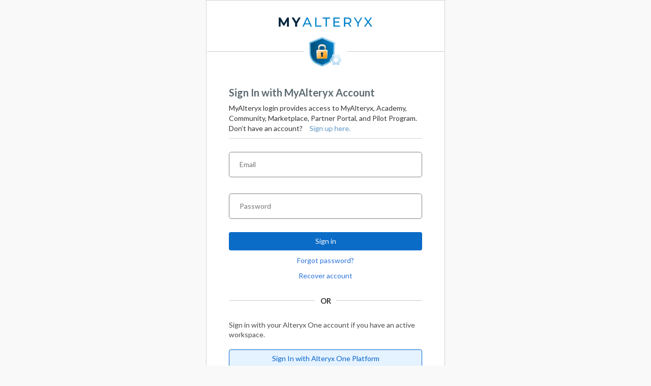

--- FILE ---
content_type: text/html
request_url: https://alteryxb2c.blob.core.windows.net/b2c-custom-files/unified.html
body_size: 9096
content:
<!DOCTYPE html>
<html>
<head>
<meta http-equiv="Content-Type" content="text/html; charset=UTF-8">
<title>Sign in</title>
<meta http-equiv="X-UA-Compatible" content="IE=edge">
<meta name="viewport" content="width=device-width, initial-scale=1">
<link href="https://alteryxb2c.blob.core.windows.net/b2c-custom-files/css/bootstrap.min.css" rel="stylesheet"
    type="text/css" data-preload="true" />
<!-- <link href="https://ajax.aspnetcdn.com/ajax/bootstrap/3.3.5/css/bootstrap.min.css" rel="stylesheet" type="text/css" data-preload="true" /> -->
<!--change the links below to the environment's hosting location-->
<link href="https://alteryxb2c.blob.core.windows.net/b2c-custom-files/css/assets.css" rel="stylesheet" type="text/css"
    data-preload="true" />
<link href="https://alteryxb2c.blob.core.windows.net/b2c-custom-files/css/common.css" rel="stylesheet" type="text/css"
    data-preload="true" />
<link href="https://alteryxb2c.blob.core.windows.net/b2c-custom-files/css/unified.css" rel="stylesheet"
    type="text/css" data-preload="true" />
<link href='https://fonts.googleapis.com/css?family=Lato:400,700' rel='stylesheet' type='text/css'>
</head>
<body>
<div class="container unified_container ">
<div class="row">
<div class="col-lg-6">
<div class="panel">
<div class="panel-header" id="PanelHeader">
<img alt="Alteryx Logo" class="alteryxLogo"
              src="https://alteryxb2c.blob.core.windows.net/b2c-custom-files/assets/images/logo-myalteryx.svg">
<br />
<div class="alteryxLock">
<span>
<image alt="Lock Logo" class="alteryxLockLogo"
                  src="https://alteryxb2c.blob.core.windows.net/b2c-custom-files/assets/images/sso-security-image.svg">
</span>
</div>
</div>
<div class="panel-default">
<div class="panel-body">
<!-- <p id="welcomeIntro">Welcome to MyAlteryx, our new single sign-on experience.</p> -->
<div id="api">
</div>
<div id="errorContainer"></div>
<a id="privacyPolicyLink" href='https://www.alteryx.com/privacy-policy' target='_blank'>Alteryx Privacy
                Policy</a>
<p id="ssoFaq">If you have any questions around MyAlteryx, please visit our <a
                  href="https://community.alteryx.com/t5/Test-Knowledge-Base/My-Alteryx-New-Single-Sign-On-FAQ/ta-p/731570"
                  target="_blank">FAQ</a>.</p>
</div>
</div>
</div>
</div>
</div>
</div>
<script>
    $(document).ready(function () {
      // get browser language preference
      let language = navigator.language || navigator.userLanguage;
      let supportedLanguages = ["en", "es", "fr", "de", "pt", "ja"];
      let twoDigitIsoCode = language.slice(0, 2).toLowerCase();
      if (supportedLanguages.indexOf(twoDigitIsoCode) == -1) {
        // default to english 
        twoDigitIsoCode = "en";
      }
      const privacyPolicyText = {
        "en": "Alteryx Privacy Policy",
        "es": "Política de privacidad de Alteryx",
        "ja": "Alteryx プライバシーポリシー",
        "de": "Datenschutzrichtlinie von Alteryx",
        "pt": "Política de Privacidade da Alteryx",
        "fr": "Politique de confidentialité d'Alteryx"
      };
      const ssoFaq = {
        "en": 'If you have any questions around MyAlteryx, please visit our <a href="https://community.alteryx.com/t5/Test-Knowledge-Base/My-Alteryx-New-Single-Sign-On-FAQ/ta-p/731570" target="_blank">FAQ</a>.',
        "es": 'Si tienes alguna pregunta sobre MiAlteryx, consulta nuestras sección de <a href="https://community.alteryx.com/t5/Test-Knowledge-Base/My-Alteryx-New-Single-Sign-On-FAQ/ta-p/731570" target="_blank">preguntas frecuentes</a>.',
        "ja": 'MyAlteryx について質問がある場合は <a href="https://community.alteryx.com/t5/Test-Knowledge-Base/My-Alteryx-New-Single-Sign-On-FAQ/ta-p/731570" target="_blank">FAQ</a> をご覧ください',
        "de": 'Sollten Sie Fragen zu MyAlteryx haben, besuchen Sie bitte unsere <a href="https://community.alteryx.com/t5/Test-Knowledge-Base/My-Alteryx-New-Single-Sign-On-FAQ/ta-p/731570" target="_blank">FAQ</a>.',
        "pt": 'Se você tiver qualquer dúvida sobre o MyAlteryx, acesse nossas <a href="https://community.alteryx.com/t5/Test-Knowledge-Base/My-Alteryx-New-Single-Sign-On-FAQ/ta-p/731570" target="_blank">perguntas frequentes</a>.',
        "fr": 'Si vous avez des questions sur le portail MyAlteryx, consultez notre <a href="https://community.alteryx.com/t5/Test-Knowledge-Base/My-Alteryx-New-Single-Sign-On-FAQ/ta-p/731570" target="_blank">FAQ</a>.'
      };
      // Localize resources
      $("#privacyPolicyLink").text(privacyPolicyText[twoDigitIsoCode]);
      $("#ssoFaq").html(ssoFaq[twoDigitIsoCode]);
      // move error container to below password field
      $("#errorContainer").detach().insertBefore(".buttons");
      // Place signup below intro
      $(".create").detach().insertBefore(".entry");
      // Remove the provided password reset link since it throws an error instead of kicking off the password reset flow
      $("#forgotPassword").remove()
      // Move the new password reset button to the right position
      $("#PasswordResetUsingEmailAddressExchange").detach().insertAfter("#next");
      // Move the recover account button to below the password reset element
      $("#RecoverAccountExchange").detach().insertAfter("#PasswordResetUsingEmailAddressExchange");
      // Remove second instance of "OR" divider
      $('#localAccountForm .divider').remove();
      $(".social .intro h2").remove();
      // Move social: UPDATED to match unifiedCustomNew.js (place AFTER local form)
      const socialObserver = new MutationObserver(() => {
        const social = document.querySelector('.social');
        if (social) {
          const localForm = document.querySelector('#localAccountForm');
          if (localForm && localForm.parentNode) {
            localForm.parentNode.insertBefore(social, localForm.nextSibling);
          }
          socialObserver.disconnect();
        }
      });
      socialObserver.observe(document.body, {
        childList: true,
        subtree: true
      });
      // Divider placement: UPDATED to match unifiedCustomNew.js (BEFORE first provider button)
      $('#api .divider').detach().insertBefore(".accountButton.firstButton.claims-provider-selection");
 
      // NEW: OIDC helper block injected above "Alteryx One Platform" button
      (function addOidcButtonHelper() {
        // Remove if previously inserted (prevents duplicates)
        var existing = document.getElementById("oidcButtonHelper");
        if (existing) existing.remove();
 
        // Find the OIDC button by visible text (same logic as unifiedCustomNew.js)
        var oidcBtn = Array.prototype.slice
          .call(document.querySelectorAll("#api .social button, #api .social a.accountButton, #api .social .accountButton"))
          .find(function (el) {
            var txt = (el.textContent || "").trim().toLowerCase();
            return txt.indexOf("alteryx one") !== -1 && txt.indexOf("platform") !== -1;
          });
 
        if (!oidcBtn || !oidcBtn.parentNode) return;
 
        var helper = document.createElement("div");
        helper.id = "oidcButtonHelper";
        helper.className = "oidcButtonHelper";
        helper.textContent = "Sign in with your Alteryx One account if you have an active workspace.";
 
        oidcBtn.parentNode.insertBefore(helper, oidcBtn);
      })();
      $("#ssoFaq").detach().insertAfter(".col-lg-6");
      // disable social logins
      $("#AzureADExchange").remove();
      $("#GoogleExchange").remove();
      // Set the style of the password reset button to look like a link
      $("#PasswordResetUsingEmailAddressExchange").attr("style", "background: none!important; color:#2872DD; border:none; -moz-box-shadow: none; -webkit-box-shadow: none; cursor: pointer; width: auto; height: auto; margin: 0px; padding: 10px 10px;");
      $("#RecoverAccountExchange").attr("style", "background: none!important; color:#2872DD; border:none; -moz-box-shadow: none; -webkit-box-shadow: none; cursor: pointer; width: auto; height: auto; margin: 0px; padding: 0px 10px;");
      // listener to copy error messages into correct container
      let errorDiv = document.getElementsByClassName('error')[0];
      const config = { attributeFilter: ["aria-hidden"] }; // detect when an error is shown
      const observer = new MutationObserver(() => {
        document.getElementById('errorContainer').innerHTML = "";
        $(".error p").each(function (index, element) {
          if (element.innerHTML && element.innerHTML.trim().length) {
            $("#errorContainer").append(element.outerHTML);
          }
        });
        $('.error').hide();
      });
      if (errorDiv) {
        observer.observe(errorDiv, config);
      }
      // add autocomplete attributes to login fields
      $("#signInName").attr("autocomplete", "username");
      $("#password").attr("autocomplete", "current-password");
    });
</script>
</body>
</html>